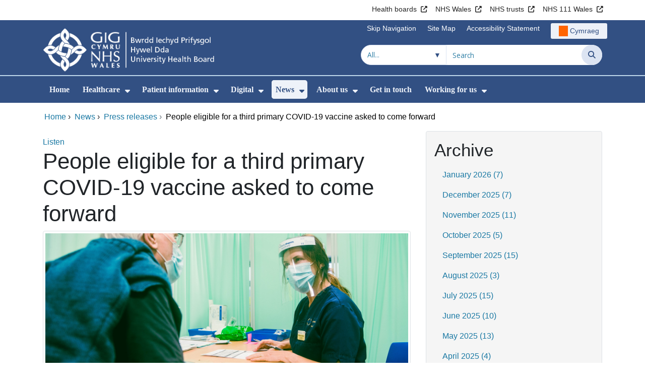

--- FILE ---
content_type: text/html;charset=UTF-8
request_url: https://hduhb.nhs.wales/news/press-releases/people-eligible-for-a-third-primary-covid-19-vaccine-asked-to-come-forward/
body_size: 23559
content:
<!DOCTYPE html><html lang="en">

	

<head>
	<meta charset="utf-8">
	<meta http-equiv="X-UA-Compatible" content="IE=edge">
	<meta name="viewport" content="width=device-width, initial-scale=1.0">
	<meta name="viewport" content="width=device-width">
	<meta name="description" content="">
	<meta name="keywords" content="">
	
	

	
			
<script>
    window.dataLayer = window.dataLayer || [];
    function gtag(){dataLayer.push(arguments);}
    gtag( 'consent'
         ,'default'
         ,{ 'ad_storage': 'denied'
           ,'analytics_storage': 'denied'
          }
        );
</script>

<script async src="https://www.googletagmanager.com/gtag/js?id=G-3P3RM2599Q"></script>

<script>
	window.dataLayer = window.dataLayer || [];
	function gtag(){dataLayer.push(arguments);}
	gtag('js', new Date());
	
		gtag('config', 'G-3P3RM2599Q');
	
</script>
			
		<title>People eligible for a third primary COVID-19 vaccine asked to come forward - Hywel Dda University Health Board</title>

	
	<link rel="canonical" href="https://hduhb.nhs.wales/news/press-releases/people-eligible-for-a-third-primary-covid-19-vaccine-asked-to-come-forward/">

	
	
	<link rel="stylesheet" href="/core/modules/v1/core_assets/css/mura.10.min.css?v=10.0.624"><link rel="stylesheet" href="/core/modules/v1/core_assets/css/mura.10.skin.css?v=10.0.624">

	
	<link rel="stylesheet" href="/themes/gradientTrustTheme/assets/font-awesome/css/fontawesome.min.css?v=d752473b-637e-45ce-b458-6e5bb9a49fca">
	<link rel="stylesheet" href="/themes/gradientTrustTheme/assets/font-awesome/css/brands.min.css?v=d752473b-637e-45ce-b458-6e5bb9a49fca">
	<link rel="stylesheet" href="/themes/gradientTrustTheme/assets/font-awesome/css/solid.min.css?v=d752473b-637e-45ce-b458-6e5bb9a49fca">
	<link rel="stylesheet" href="/themes/gradientTrustTheme/assets/font-awesome/css/v4-shims.min.css?v=d752473b-637e-45ce-b458-6e5bb9a49fca">
	<link rel="stylesheet" href="/themes/gradientTrustTheme/assets/font-awesome/css/v5-font-face.min.css?v=d752473b-637e-45ce-b458-6e5bb9a49fca">

	
	<link rel="stylesheet" href="/themes/gradientTrustTheme/assets/nucleo/css/style.css?v=d752473b-637e-45ce-b458-6e5bb9a49fca">

	
	<link rel="stylesheet" href="/themes/gradientTrustTheme/css/site-f1d5e07570.min.css">

	
	<link rel="stylesheet" href="/sites/HDUhb/css/jquery-ui.min.css?v=d752473b-637e-45ce-b458-6e5bb9a49fca">

	<link rel="stylesheet" href="/sites/HDUhb/css/dataTables/v1.11.0/dataTables.bootstrap4.css">

	
	<link rel="stylesheet" href="/themes/gradientTrustTheme/css/trustNav-2f3030fa79.min.css">

	
	<link rel="stylesheet" media="print" href="/themes/gradientTrustTheme/css/print-d4b40c0840.min.css">

	
	<script src="/themes/gradientTrustTheme/js/libraries/jquery-3.5.1.min.js"></script>

	
	<link rel="shortcut icon" href="/sites/HDUhb/images/favicon.ico">
	<link rel="apple-touch-icon" sizes="180x180" href="/sites/HDUhb/images/apple-touch-icon.png">
	<link rel="icon" type="image/png" sizes="32x32" href="/sites/HDUhb/images/favicon-32x32.png">
	<link rel="icon" type="image/png" sizes="16x16" href="/sites/HDUhb/images/favicon-16x16.png">
	<link rel="manifest" href="/sites/HDUhb/images/site.webmanifest">
	<link rel="mask-icon" href="/sites/HDUhb/images/safari-pinned-tab.svg" color="#2c3e72">

	<meta name="msapplication-TileColor" content="#2c3e72">
	<meta name="msapplication-config" content="/sites/HDUhb/images/browserconfig.xml">
	<meta name="theme-color" content="#ffffff">
	<meta name="siteid" content="HDUhb">
	<meta name="published" content="2021-10-18T15:04:33Z">
	<meta name="expires" content="">
	<meta name="type" content="page">
	<meta name="searchable" content="true">

	
	
	
	

	<meta property="og:url" content="https&#x3a;&#x2f;&#x2f;hduhb.nhs.wales&#x2f;news&#x2f;press-releases&#x2f;people-eligible-for-a-third-primary-covid-19-vaccine-asked-to-come-forward&#x2f;" />
	<meta property="og:site_name" content="Hywel&#x20;Dda&#x20;University&#x20;Health&#x20;Board" />
	<meta property="og:title" content="People&#x20;eligible&#x20;for&#x20;a&#x20;third&#x20;primary&#x20;COVID-19&#x20;vaccine&#x20;asked&#x20;to&#x20;come&#x20;forward" />
	<meta property="og:description" content="" />
	<meta property="og:image" content="" />
	<meta property="og:image:width" content="1600" />
	<meta property="og:image:height" content="900" />
	<meta property="og:type" content="website" />


<script type="text/javascript" src="/core/modules/v1/core_assets/js/mura.min.js?v=10.0.624" defer="defer"></script>
<script>
(function(root,config){root.queuedMuraCmds=[],root.queuedMuraPreInitCmds=[],root.deferMuraInit=function(){void 0!==root.Mura&&"function"==typeof root.Mura.init?root.Mura.init(config):("function"!=typeof root.Mura&&(root.mura=root.m=root.Mura=function(o){root.queuedMuraCmds.push(o)},root.Mura.preInit=function(o){root.queuedMuraPreInitCmds.push(o)}),setTimeout(root.deferMuraInit))},root.deferMuraInit();}
)(this,{
loginURL:"?display=login",
siteid:"HDUhb",
contentid:"47463513-C37E-41EF-A33E15011DFD92B3",
contenthistid:"9E0CF025-2897-4A63-BFD951B68BBEA283",
changesetid:"",
parentid:"CBF324A7-BAC1-4A66-A2BA4611FC28F72A",
context:"",
indexfileinapi:true,
nocache:0,
assetpath:"/sites/HDUhb",
corepath:"/core",
fileassetpath:"https://emedia1.nhs.wales/HDUhb",
themepath:"/themes/gradientTrustTheme",
reCAPTCHALanguage:"en-GB",
preloaderMarkup: "\x3Cdiv\x20class\x3D\x22mura\x2Dpreloader\x2Dwrapper\x20container\x22\x3E\x3Cdiv\x20class\x3D\x22mura\x2Dpreloader\x20fa\x20fa\x2Drefresh\x20fa\x2Dspin\x22\x3E\x3Cspan\x3E\x3C\x2Fspan\x3E\x3C\x2Fdiv\x3E\x3C\x2Fdiv\x3E",
mobileformat: false,
windowdocumentdomain: "",
layoutmanager:true,
type:"Page",
subtype:"Default",
queueObjects: true,
rb:{"formrequiredwrapperclass":"","formradiolabelclass":"form-check-label","formresponsewrapperclass":"","formwrapperclass":"","formbuttoncancellabel":"Cancel","formselectclass":"form-control","formbuttonclass":"btn btn-primary","formfileclass":"form-control","formfileplaceholder":"Select File","formbuttonwrapperclass":"btn-group","formbuttoninnerclass":"","formcheckboxwrapperclass":"form-check","formradiowrapperclass":"form-check","formcheckboxlabelclass":"form-check-label","forminputclass":"form-control","formradioclass":"form-check-input","formcheckboxclass":"form-check-input","formfieldlabelclass":"control-label","formtextareaclass":"form-control","formbuttonbacklabel":"Back","formbuttonsubmitclass":"form-submit btn-primary","formbuttonnextclass":"form-nav","formbuttonsubmitlabel":"Submit","formrequiredlabel":"Required","generalwrapperclass":"","formbuttonnextlabel":"Next","generalwrapperbodyclass":"","formbuttomsubmitclass":"form-submit btn-primary","formbuttonbackclass":"form-nav","formerrorwrapperclass":"","formbuttoncancelclass":"form-cancel btn btn-danger","formwrapperbodyclass":"","formbuttonsubmitwaitlabel":"Please wait","formgeneralcontrolclass":"form-control","formfieldwrapperclass":"form-group"},
dtExample:"10/11/2024",
dtCh:"/",
dtFormat:[1,0,2],
dtLocale:"en-GB"
});
</script>


<style>
			
				.pagination .page-item.active a.page-link {
					background-color: #264BA5;
					border-color:     #264BA5;
					color:            #ffffff;
				}
				.pagination .page-item a.page-link {
					color:            #264BA5;
				}
				.form-submit.btn-primary, .form-nav {
					background-color: #f8f9fa !important;
					border-color:     #BDD7EA !important;
					color:            #1B69B1 !important;
				}
				.form-submit.btn-primary:hover, .form-submit.btn-primary:focus,
				.form-nav:hover, .form-nav:focus {
					background-color: #e2e6ea !important;
					border-color:     #FFBF47 !important;
				}
			
		</style>
    <meta name="twitter:card"        content="summary" />
    <meta name="twitter:site"        content="" />
    <meta name="twitter:title"       content="People eligible for a third primary COVID-19 vaccine asked to come forward" />
    <meta name="twitter:description" content="18 October 2021 People aged 12 and over living in Carmarthenshire, Ceredigion and Pembrokeshire with severely weakened immune systems at the time of their first and/or second COVID-19 vaccines are being asked to contact the&amp;hellip;" />

    <meta property="og:title"               content="People eligible for a third primary COVID-19 vaccine asked to come forward" />
    <meta property="og:type"                content="article" />
    <meta property="og:url"                 content="https://hduhb.nhs.wales/news/press-releases/people-eligible-for-a-third-primary-covid-19-vaccine-asked-to-come-forward/" />
    <meta property="og:description"         content="18 October 2021 People aged 12 and over living in Carmarthenshire, Ceredigion and Pembrokeshire with severely weakened immune systems at the time of their first and/or second COVID-19 vaccines are being asked to contact the&amp;hellip;" />
    <meta property="og:site_name"           content="Hywel Dda University Health Board" />
    <meta property="article:published_time" content="2021-10-18T03:04:00+Z" />
    <meta property="article:modified_time"  content="2022-02-10T10:17:00+Z" />
    <meta property="og:image"               content="https://emedia1.nhs.wales/HDUhb/cache/file/24AAFDDD-9283-496C-8BA93CDF38225FD7.png" />
</head>





	<body id="news" class="depth-3 people-eligible-for-a-third-primary-covid-19-vaccine-asked-to-come-forward">

		<div id="fixableTopHeader" class="stickySharebar navbar-fixed-top header-min"></div>
		

	

	
	<div class="skip-to-main" id="skip-to-main">
		<a class="sr-only sr-only-focusable" href="#skipnav" tabindex="1" aria-label="Skip to main content">Skip to main content</a>
	</div>

	<div hidden><span id="new-window-0">Opens in new window</span></div>
	
	<div id="tophead"></div>

	<div class="topNav">
		

		
		
		

		
			
			<nav class="navbar navbar-expand-md bg-white header-nav1">
				<div class="container">
					<div class="collapse navbar-collapse">
						<ul class="navbar-nav mr-auto"></ul>
						<ul class="navbar-nav contactLinks">
							
							
				
					
						<li class="nav-item"><a href="http://www.wales.nhs.uk/ourservices/directory/LocalHealthBoards" class="nav-link" target="_blank" rel="noreferrer noopener" aria-describedby="new-window-0">Health boards</a></li>
					
				
					
						<li class="nav-item"><a href="http://www.wales.nhs.uk/" class="nav-link" target="_blank" rel="noreferrer noopener" aria-describedby="new-window-0">NHS Wales</a></li>
					
				
					
						<li class="nav-item"><a href="http://www.wales.nhs.uk/ourservices/directory/NHSTrusts" class="nav-link" target="_blank" rel="noreferrer noopener" aria-describedby="new-window-0">NHS trusts</a></li>
					
				
					
						<li class="nav-item"><a href="https://111.wales.nhs.uk/" class="nav-link" target="_blank" rel="noreferrer noopener" aria-describedby="new-window-0">NHS 111 Wales</a></li>
					
				
			
							
						</ul>
					</div>
				</div>
			</nav>
		

		
		
		

		
			
			<nav class="navbar navbar-expand-md header-nav2">
				<div class="container">
					<div class="collapse navbar-collapse">
						<ul class="navbar-nav mr-auto"></ul>
						<ul class="navbar-nav contactLinks">
							
								<li class="nav-item"><a class="nav-link" href="#skipnav" target="_self">Skip Navigation</a></li>
							
							
				
					
						
						
					
				
					
						<li class="nav-item"><a href="/use-of-site/site-map/" class="nav-link" target="_self">Site Map</a></li>
					
				
					
						<li class="nav-item"><a href="/use-of-site/accessibility-statement/" class="nav-link" target="_self">Accessibility Statement</a></li>
					
				
			
							<li class="nav-item"><div class="mura-object" data-object="singlelanguagenavtool" data-objectid="" data-instanceid="CF32CE9C-1477-4587-88985F9F5A9059C9" style="" data-render="server" data-async="false" data-renderlinkonly="true" data-cssstyles="" data-classstyle="nav-link" data-objecticonclass="mi-commenting" data-objectname=""><div id="" class="mura-object-content" style=""><style>
			 button.navbar-toggler.mainNavToggle.d-md-none.nav-link span[lang="CY"].labelForIcon:before
			,a[lang="CY"].d-none.d-md-block.nav-link:before {
				height: 21px; 
				width: 18px; 
				content: ''; 
				display: inline-block; 
				background-image: url(/plugins/MThduhb/images/lang/cymraeg-icon.svg);
				background-color: #FF6400;
				mask: url(/plugins/MThduhb/images/lang/cymraeg-icon.svg) no-repeat center; 
				mask-size: cover; 
				vertical-align: middle; 
			}

			a[lang="CY"].d-none.d-md-block.nav-link:before{
				margin-right: 4px;
			}
			
			 button.navbar-toggler.mainNavToggle.d-md-none.nav-link span
			,a.d-none.d-md-block.nav-link {
				background:#EDF1F8 0% 0% no-repeat padding-box;
				color: #325083 !important;
				border-radius: 3px;
				height: 31px;		
			}

			.navbar-expand-md.header-nav2 .navbar-nav .nav-item a{
				display: flex !important;
				align-items: center;
				justify-content: center;
			}

			a.d-none.d-md-block.nav-link {
				margin-left: 1rem;
			}

			 button.navbar-toggler.mainNavToggle.d-md-none.nav-link span:hover
			,.navbar-expand-md.header-nav2 .navbar-nav .nav-item a:hover
			,a.d-none.d-md-block.nav-link:hover {
				text-decoration: underline;
			}

			@media (max-width: 767.98px) {
				 button.navbar-toggler.mainNavToggle.d-md-none.nav-link span[lang="CY"].labelForIcon:before
				,a[lang="CY"].d-none.d-md-block.nav-link:before {	
					position: absolute !important;
					left: 2.05em;
					margin-top: -0.45em;
				}

				.mainNavBurgerMobile{
					padding: 12px 0px 10px 0px;
				}

				button.navbar-toggler.mainNavToggle.d-md-none.nav-link span.mainNavBurgerMobile:hover{
					text-decoration: none;
				}

				.labelForIconMobile{
					vertical-align: -50%;
				}

				div:has(> button.languageButton){
					padding-top: 5px;
				}
			}

			@media (max-width: 544.98px) {
				div:has(> button.languageButton){
					padding-top: 2px;
				}
			}
		</style>
	
	
	
	
		
			
			
			
				<button class      = "languageButton navbar-toggler mainNavToggle d-md-none nav-link"
						type       = "button"
						aria-label = "Cymraeg"
						onclick    = "window.location.href = 'https&#x3a;&#x2f;&#x2f;biphdd.gig.cymru&#x2f;newyddion&#x2f;datganiadau-ir-wasg&#x2f;gofynwyd-i-bobl-syn-gymwys-i-gael-trydydd-brechlyn-sylfaenol-covid-19-gamu-ymlaen&#x2f;';">

						<span class="mainNavBurger mainNavBurgerMobile">
							<span class="labelForIcon labelForIconMobile" lang="CY">Cymraeg</span>
						</span>
				</button>
			
			<a href="https&#x3a;&#x2f;&#x2f;biphdd.gig.cymru&#x2f;newyddion&#x2f;datganiadau-ir-wasg&#x2f;gofynwyd-i-bobl-syn-gymwys-i-gael-trydydd-brechlyn-sylfaenol-covid-19-gamu-ymlaen&#x2f;" lang="CY" class="d-none d-md-block nav-link">Cymraeg</a></div></div></li>
						</ul>
					</div>
				</div>
			</nav>
		

		<nav class="navbar navbar-expand-md header-nav3">
			<div class="container">
				<div class="collapse navbar-collapse">
					<ul class="navbar-nav siteBrand">
						<li class="image-container">
							<a href="/" >
								<img class="nav-large-image" src="/sites/HDUhb/images/logo/HDUhb2.png" alt="NHS Wales | Hywel Dda University Health Board"/>
							</a>
						</li>
					</ul>

					

					
					

					<ul class="navbar-nav searchbox">
						<li class="input-group">
							<form method="get" id="searchFormdt" class="form-inline" action="/search-results/">
								<div class="searchFilterContainer">
									<select name="searchFilter" id="searchFilter" class="form-control searchFilter" aria-label="Search within">
										<option value="">All...</option>
									</select>
								</div>
								<div class="input-group-append">
									<input type="text" name="Keywords" id="navKeywords" class="form-control" value="" placeholder="Search" autocomplete="off" aria-label="Search for">
									<button class="closeIcon" type="reset" id="grCloseIcon" data-formId="navKeywords" aria-label="Clear"></button>
									<button type="submit" class="btn btn-search" id="button-addon" aria-label="Search">
										<i class="fa fa-search" aria-hidden="true"></i>
										<span class="sr-only">Search</span>
									</button>
								</div>
								<input type="hidden" name="strippedKeywords" value="" id="strippedKeywords2">
								<input type="hidden" name="display"          value="search">
								<input type="hidden" name="newSearch"        value="true">
								<input type="hidden" name="noCache"          value="1">
								<input type="hidden" name="csrf_token" value="69CFA415939D4264E69A995B4F2FA8FE" /><input type="hidden" name="csrf_token_expires" value="260121164235264" />
							</form>
						</li>
					</ul>
				</div>
			</div>
		</nav>
	</div>


<script>
	$(function() {
		
			var eSearchFilter = $('#searchFilter');
			var maxLength     = 60;
			var siteId="HDUhb";
			var selId="";
            var remotePath="/themes/gradientTrustTheme";
			var textAll="All...";
			var textLoading="Loading";
		
		setSearchFilter(eSearchFilter, siteId, selId, remotePath, maxLength, textAll, textLoading);
	});

	document.addEventListener('DOMContentLoaded', function() {
		var navKeywords = document.getElementById('navKeywords');
		var closeIcon   = document.getElementById('grCloseIcon');

		function toggleCloseIcon() {
			if (navKeywords.value.trim() !== '') {
				closeIcon.style.display = 'block';
			} else {
				closeIcon.style.display = 'none';
			}
		}

		closeIcon.addEventListener('click', function() {
			navKeywords.value = '';
			toggleCloseIcon();	
		});

		navKeywords.addEventListener('input', toggleCloseIcon);
		toggleCloseIcon();
	});
</script>
	

	<script>
		Mura(function(){
			var menuDepth = 0;
			["/news/","/news/press-releases/","/news/press-releases/people-eligible-for-a-third-primary-covid-19-vaccine-asked-to-come-forward/"].forEach(
				function(value){
					menuDepth += 1;
					if(menuDepth <= 2){
						var navItem = [Mura("#navPrimary [href='" + value + "']"), Mura("#moreMenuList [href='" + value + "']")];

						for (i = 0; i < navItem.length; i++){
							if(navItem[i].length){
								navItem[i].addClass("active");
								var navItemLi = navItem[i].closest("li");
								if(navItemLi.length){
									navItemLi.addClass("active");
								}
							}
						}
					}
				}
			);

			var activeLinkInPrimaryNav = $('#navPrimary').find('li a.active')
			if ($(window).width() > 767 && activeLinkInPrimaryNav.length > 0 && activeLinkInPrimaryNav.parent().hasClass('hidden')){
				$('button.btn-more').addClass('active');
			} else {
				$('button.btn-more').removeClass('active');
			}

			
				var closeSubPanel = '';
				if ($('#mobileAsidePrimaryBurgerMenu').children().hasClass('targetLinks')){
					closeSubPanel = $('#mobileAsidePrimaryBurgerMenu .targetLinks').children('li.closeSubPanel');
				} else if ($('#mobileAsidePrimaryBurgerMenu').children().hasClass('flex-column')){
					closeSubPanel = $('#mobileAsidePrimaryBurgerMenu .flex-column').children('li.closeSubPanel');
					if ($('#mobileAsidePrimaryBurgerMenu .flex-column').find('ul.targetLinks')){
						$('#mobileAsidePrimaryBurgerMenu .flex-column ul.targetLinks').attr('data-parentid', '47463513-C37E-41EF-A33E15011DFD92B3');
					}
				}

				if(closeSubPanel.length){
					closeSubPanel.attr('data-parentid', 'CBF324A7-BAC1-4A66-A2BA4611FC28F72A');
					closeSubPanel.attr('data-contentid', '47463513-C37E-41EF-A33E15011DFD92B3');
				}
			
		})
	</script>

	<style>
		ul#navPrimary li div::-webkit-scrollbar-thumb, ul#moreMenuList li div::-webkit-scrollbar-thumb{
			background: #264BA5;
		}

		
		@-moz-document url-prefix() {
			ul#navPrimary li div, ul#moreMenuList li div{
				scrollbar-color: #264BA5 #f9f9f9;
			}
		}

		
		@media screen and (-ms-high-contrast: active), (-ms-high-contrast: none) {
			ul#navPrimary li div, ul#moreMenuList li div{
				scrollbar-face-color: #264BA5;
				scrollbar-shadow-color: #264BA5;
				scrollbar-dark-shadow-color: #264BA5;
			}
		}
	</style>

	<div class="headerWrap">
		<header>
			<div id="mainheader">
				<nav class="navbar navbar-expand-md navbar-dark mainNav">
					<a href="/" class="mobileSiteName" style="display:none" tabindex="2">
						<div class="imageContainerMobile">
							<img class="mobileLogoImage" src="/sites/HDUhb/images/logo/mobileLogo.png" alt="NHS Wales"/>
							<span class="mobileSiteLogoText">Hywel&#x20;Dda&#x20;University&#x20;Health&#x20;Board</span>
						</div>
					</a>
					<div class="container smMobileNav">
						
						
						
							<div class="mura-object" data-object="singlelanguagenavtool" data-objectid="" data-instanceid="77C58851-409D-4CE6-B82B75B18C542234" style="" data-render="server" data-async="false" data-renderlinkonly="true" data-cssstyles="" data-classstyle="nav-link" data-objecticonclass="mi-commenting" data-objectname=""><div id="" class="mura-object-content" style=""><style>
			 button.navbar-toggler.mainNavToggle.d-md-none.nav-link span[lang="CY"].labelForIcon:before
			,a[lang="CY"].d-none.d-md-block.nav-link:before {
				height: 21px; 
				width: 18px; 
				content: ''; 
				display: inline-block; 
				background-image: url(/plugins/MThduhb/images/lang/cymraeg-icon.svg);
				background-color: #FF6400;
				mask: url(/plugins/MThduhb/images/lang/cymraeg-icon.svg) no-repeat center; 
				mask-size: cover; 
				vertical-align: middle; 
			}

			a[lang="CY"].d-none.d-md-block.nav-link:before{
				margin-right: 4px;
			}
			
			 button.navbar-toggler.mainNavToggle.d-md-none.nav-link span
			,a.d-none.d-md-block.nav-link {
				background:#EDF1F8 0% 0% no-repeat padding-box;
				color: #325083 !important;
				border-radius: 3px;
				height: 31px;		
			}

			.navbar-expand-md.header-nav2 .navbar-nav .nav-item a{
				display: flex !important;
				align-items: center;
				justify-content: center;
			}

			a.d-none.d-md-block.nav-link {
				margin-left: 1rem;
			}

			 button.navbar-toggler.mainNavToggle.d-md-none.nav-link span:hover
			,.navbar-expand-md.header-nav2 .navbar-nav .nav-item a:hover
			,a.d-none.d-md-block.nav-link:hover {
				text-decoration: underline;
			}

			@media (max-width: 767.98px) {
				 button.navbar-toggler.mainNavToggle.d-md-none.nav-link span[lang="CY"].labelForIcon:before
				,a[lang="CY"].d-none.d-md-block.nav-link:before {	
					position: absolute !important;
					left: 2.05em;
					margin-top: -0.45em;
				}

				.mainNavBurgerMobile{
					padding: 12px 0px 10px 0px;
				}

				button.navbar-toggler.mainNavToggle.d-md-none.nav-link span.mainNavBurgerMobile:hover{
					text-decoration: none;
				}

				.labelForIconMobile{
					vertical-align: -50%;
				}

				div:has(> button.languageButton){
					padding-top: 5px;
				}
			}

			@media (max-width: 544.98px) {
				div:has(> button.languageButton){
					padding-top: 2px;
				}
			}
		</style>
	
	
	
	
		
			
			
			
				<button class      = "languageButton navbar-toggler mainNavToggle d-md-none nav-link"
						type       = "button"
						aria-label = "Cymraeg"
						onclick    = "window.location.href = 'https&#x3a;&#x2f;&#x2f;biphdd.gig.cymru&#x2f;newyddion&#x2f;datganiadau-ir-wasg&#x2f;gofynwyd-i-bobl-syn-gymwys-i-gael-trydydd-brechlyn-sylfaenol-covid-19-gamu-ymlaen&#x2f;';">

						<span class="mainNavBurger mainNavBurgerMobile">
							<span class="labelForIcon labelForIconMobile" lang="CY">Cymraeg</span>
						</span>
				</button>
			
			<a href="https&#x3a;&#x2f;&#x2f;biphdd.gig.cymru&#x2f;newyddion&#x2f;datganiadau-ir-wasg&#x2f;gofynwyd-i-bobl-syn-gymwys-i-gael-trydydd-brechlyn-sylfaenol-covid-19-gamu-ymlaen&#x2f;" lang="CY" class="d-none d-md-block nav-link">Cymraeg</a></div></div>
						
						<div>
							<button tabindex="8" class="navbar-toggler mainNavToggle searchBoxBtn" type="button" data-id='searchBox' aria-label="Search">
								<span class="fa fa-search mainNavBurger"><br>
									<span class="labelForIcon">Search</span>
								</span>
							</button>
														
							<button tabindex="9" class="navbar-toggler mainNavToggle mainNavBurgerMobile" type="button" data-id='mobileAsidePrimaryBurgerMenu' aria-label="Menu">
								<span class="fa fa-bars mainNavBurger"><br>
									<span class="labelForIcon">Menu</span>
								</span>
							</button>
						</div>
						<div id="mainNavBar" class="collapse navbar-collapse">
							
			























 




  
   



  
       
  

    
      
        
        
				

			
				

				
				<ul id="navPrimary" class="navbar-nav mr-auto">
				<li class="first nav-item" role='none'><a href="/" class="nav-link">Home</a></li>
			

			
			
			

			
			<li class="nav-item dropdown" role='none'>
				<a href="/healthcare/" class="nav-link dropdownToggle" aria-haspopup="true" aria-expanded="false">Healthcare</a>
				
					<button class="toggleSubMenu fa fa-caret-down" aria-expanded="false" role="menuitem">
						<span>
							<span class="visually-hidden">Show Submenu For Healthcare</span>
						</span>
					</button>
				
				
				
					<div class="dropdown-menu">
						
							
							
							
								
								<a class="dropdown-item" href="/healthcare/help-us-help-you/" target="_self"  >Help us help you</a>
							
						
							
							
							
								
								<a class="dropdown-item" href="/healthcare/covid-19-information/" target="_self"  >COVID-19 information</a>
							
						
							
							
							
								
								<a class="dropdown-item" href="/healthcare/hospitals-and-centres/" target="_self"  >Hospitals and centres</a>
							
						
							
							
							
								
								<a class="dropdown-item" href="/healthcare/inpatient-visiting/" target="_self"  >Inpatient visiting</a>
							
						
							
							
							
								
								<a class="dropdown-item" href="/healthcare/restarting-services/" target="_self"  >Restarting services</a>
							
						
							
							
							
								
								<a class="dropdown-item" href="/healthcare/services-and-teams/" target="_self"  >Services and teams</a>
							
						
							
							
							
								
								<a class="dropdown-item" href="/healthcare/tourist-and-visitor-information/" target="_self"  >Tourist and visitor information</a>
							
						
					</div>
				
			
			</li>
			
			
			

			
			<li class="nav-item dropdown" role='none'>
				<a href="/patient-information/" class="nav-link dropdownToggle" aria-haspopup="true" aria-expanded="false">Patient information</a>
				
					<button class="toggleSubMenu fa fa-caret-down" aria-expanded="false" role="menuitem">
						<span>
							<span class="visually-hidden">Show Submenu For Patient information</span>
						</span>
					</button>
				
				
				
					<div class="dropdown-menu">
						
							
							
							
								
								<a class="dropdown-item" href="/patient-information/bereavement-support/" target="_self"  >Bereavement support</a>
							
						
							
							
							
								
								<a class="dropdown-item" href="https://hduhb.nhs.wales/healthcare/services-and-teams/patient-support-services-complaints-feedback/" target="_self"  >Feedback and complaints</a>
							
						
							
							
							
								
								<a class="dropdown-item" href="/patient-information/infection-control-advice/" target="_self"  >Infection control advice</a>
							
						
							
							
							
								
								<a class="dropdown-item" href="/patient-information/inpatient-and-outpatient/" target="_self"  >Inpatient and outpatient</a>
							
						
							
							
							
								
								<a class="dropdown-item" href="/patient-information/mental-health-and-wellbeing/" target="_self"  >Mental health and wellbeing</a>
							
						
							
							
							
								
								<a class="dropdown-item" href="/patient-information/patient-transport/" target="_self"  >Patient transport</a>
							
						
							
							
							
								
								<a class="dropdown-item" href="/patient-information/preparing-for-treatment-lifestyle-advice/" target="_self"  >Preparing for Treatment - Lifestyle advice</a>
							
						
							
							
							
								
								<a class="dropdown-item" href="https://phw.nhs.wales/topics/staying-well-during-the-cost-of-living-crisis/" target="_self"  >Staying well during the cost of living crisis</a>
							
						
					</div>
				
			
			</li>
			
			
			

			
			<li class="nav-item dropdown" role='none'>
				<a href="/digital/" class="nav-link dropdownToggle" aria-haspopup="true" aria-expanded="false">Digital</a>
				
					<button class="toggleSubMenu fa fa-caret-down" aria-expanded="false" role="menuitem">
						<span>
							<span class="visually-hidden">Show Submenu For Digital</span>
						</span>
					</button>
				
				
				
					<div class="dropdown-menu">
						
							
							
							
								
								<a class="dropdown-item" href="/digital/hywel-dda-post/" target="_self"  >Hywel Dda Post</a>
							
						
							
							
							
								
								<a class="dropdown-item" href="/digital/appslibrary/" target="_self"  >Digital health applications library</a>
							
						
							
							
							
								
								<a class="dropdown-item" href="/digital/phr/" target="_self"  >Personal held records &quot;Patients Know Best&quot; &#x28;PKB&#x29;</a>
							
						
							
							
							
								
								<a class="dropdown-item" href="/digital/digital-assessments/" target="_self"  >Digital assessments</a>
							
						
							
							
							
								
								<a class="dropdown-item" href="/digital/video-consultations/" target="_self"  >Video consultations</a>
							
						
							
							
							
								
								<a class="dropdown-item" href="/digital/technology-enabled-care/" target="_self"  >Technology enabled care</a>
							
						
							
							
							
								
								<a class="dropdown-item" href="/digital/wearable-technology-for-falls-prevention/" target="_self"  >Wearable technology for falls prevention</a>
							
						
					</div>
				
			
			</li>
			
			
			

			
			<li class="nav-item dropdown" role='none'>
				<a href="/news/" class="nav-link dropdownToggle" aria-haspopup="true" aria-expanded="false">News</a>
				
					<button class="toggleSubMenu fa fa-caret-down" aria-expanded="false" role="menuitem">
						<span>
							<span class="visually-hidden">Show Submenu For News</span>
						</span>
					</button>
				
				
				
					<div class="dropdown-menu">
						
							
							
							
								
								<a class="dropdown-item" href="/news/public-services-ombudsmans-notice/" target="_self"  >Public Services Ombudsman&#x27;s Notice</a>
							
						
							
							
							
								
								<a class="dropdown-item" href="/news/press-releases/" target="_self"  >Press releases</a>
							
						
							
							
							
								
								<a class="dropdown-item" href="/news/health-charities-news/" target="_self"  >Health Charities News</a>
							
						
							
							
							
								
								<a class="dropdown-item" href="/news/prince-philip-hospital-minor-injury-unit/" target="_self"  >Prince Philip Hospital - Minor Injury Unit</a>
							
						
							
							
							
								
								<a class="dropdown-item" href="/news/raac/" target="_self"  >RAAC</a>
							
						
							
							
							
								
								<a class="dropdown-item" href="/news/infected-blood-inquiry/" target="_self"  >Infected Blood Inquiry</a>
							
						
					</div>
				
			
			</li>
			
			
			

			
			<li class="nav-item dropdown" role='none'>
				<a href="/about-us/" class="nav-link dropdownToggle" aria-haspopup="true" aria-expanded="false">About us</a>
				
					<button class="toggleSubMenu fa fa-caret-down" aria-expanded="false" role="menuitem">
						<span>
							<span class="visually-hidden">Show Submenu For About us</span>
						</span>
					</button>
				
				
				
					<div class="dropdown-menu">
						
							
							
							
								
								<a class="dropdown-item" href="/about-us/your-health-board/" target="_self"  >Your health board</a>
							
						
							
							
							
								
								<a class="dropdown-item" href="/about-us/governance-arrangements/" target="_self"  >Governance arrangements</a>
							
						
							
							
							
								
								<a class="dropdown-item" href="/about-us/healthier-mid-and-west-wales/" target="_self"  >Healthier Mid and West Wales</a>
							
						
							
							
							
								
								<a class="dropdown-item" href="/about-us/consultation-and-engagement/" target="_self"  >Consultation and engagement</a>
							
						
							
							
							
								
								<a class="dropdown-item" href="/about-us/performance-targets/" target="_self"  >Performance targets</a>
							
						
					</div>
				
			
			</li>
			
			
			

			
			<li class="nav-item" role='none'>
				<a href="/get-in-touch/" class="nav-link" >Get in touch</a>
				
				
			</li>
			
			
			

			
			<li class="last nav-item dropdown" role='none'>
				<a href="/working-for-us/" class="nav-link dropdownToggle" aria-haspopup="true" aria-expanded="false">Working for us</a>
				
					<button class="toggleSubMenu fa fa-caret-down" aria-expanded="false" role="menuitem">
						<span>
							<span class="visually-hidden">Show Submenu For Working for us</span>
						</span>
					</button>
				
				
				
					<div class="dropdown-menu">
						
							
							
							
								
								<a class="dropdown-item" href="/working-for-us/allied-health-professionals/" target="_self"  >Allied health professionals</a>
							
						
							
							
							
								
								<a class="dropdown-item" href="/working-for-us/apprenticeship-academy/" target="_self"  >Apprenticeship Academy</a>
							
						
							
							
							
								
								<a class="dropdown-item" href="/working-for-us/benefits-and-values/" target="_self"  >Benefits and values</a>
							
						
							
							
							
								
								<a class="dropdown-item" href="/working-for-us/candidate-hub/" target="_self"  >Candidate hub</a>
							
						
							
							
							
								
								<a class="dropdown-item" href="/working-for-us/contact-the-recruitment-team/" target="_self"  >Contact the recruitment team</a>
							
						
							
							
							
								
								<a class="dropdown-item" href="/working-for-us/current-vacancies/" target="_self"  >Current vacancies</a>
							
						
							
							
							
								
								<a class="dropdown-item" href="/working-for-us/living-in-the-hywel-dda-area/" target="_self"  >Living in the Hywel Dda area</a>
							
						
							
							
							
								
								<a class="dropdown-item" href="/working-for-us/manager-hub/" target="_self"  >Manager hub</a>
							
						
							
							
							
								
								<a class="dropdown-item" href="/working-for-us/medical-and-dental/" target="_self"  >Medical and dental</a>
							
						
							
							
							
								
								<a class="dropdown-item" href="/working-for-us/non-clinical/" target="_self"  >Non-clinical</a>
							
						
							
							
							
								
								<a class="dropdown-item" href="/working-for-us/nursing-and-healthcare/" target="_self"  >Nursing and healthcare</a>
							
						
							
							
							
								
								<a class="dropdown-item" href="/working-for-us/volunteer-and-work-experience-hub/" target="_self"  >Volunteer and work experience hub</a>
							
						
					</div>
				
			
			</li>
			
			</ul>
			
			
        
        
		

							<div class="more hidden">
								<span class="divider"></span>
								<button class="btn-more" aria-controls="moreMenuContent" aria-label="More">
									<div class="more-menu" >More</div>
									<i class="fa fa-angle-double-down"></i>
								</button>
							</div>
						</div>
					</div>
				</nav>
				<nav class="navbar moreMenu">
					<div id="moreMenuPanel" class="container">
						<div id="moreMenuContent">
							<button type="button" class="close" aria-label="Close">
								<span aria-hidden="true">&times;</span>
							</button>
						</div>
					</div>
				</nav>
			</div>
		</header>
	</div>
	<div class="topIcons">
		<div id="mobileAsidePrimaryBurgerMenu" style="display:none">
			
			
				
			
		
			<ul class="navbar-nav contactLinks businessLinks1">
				
					
				
					
						<li class="nav-item"><a href="http://www.wales.nhs.uk/ourservices/directory/LocalHealthBoards" class="nav-link" target="_blank" rel="noreferrer noopener" aria-describedby="new-window-0">Health boards</a></li>
					
				
					
						<li class="nav-item"><a href="http://www.wales.nhs.uk/" class="nav-link" target="_blank" rel="noreferrer noopener" aria-describedby="new-window-0">NHS Wales</a></li>
					
				
					
						<li class="nav-item"><a href="http://www.wales.nhs.uk/ourservices/directory/NHSTrusts" class="nav-link" target="_blank" rel="noreferrer noopener" aria-describedby="new-window-0">NHS trusts</a></li>
					
				
					
						<li class="nav-item"><a href="https://111.wales.nhs.uk/" class="nav-link" target="_blank" rel="noreferrer noopener" aria-describedby="new-window-0">NHS 111 Wales</a></li>
					
				
			
					
				
			</ul>
			<ul class="navbar-nav contactLinks businessLinks2">
				
				
					
						
						
					
				
					
						<li class="nav-item"><a href="/use-of-site/site-map/" class="nav-link" target="_self">Site Map</a></li>
					
				
					
						<li class="nav-item"><a href="/use-of-site/accessibility-statement/" class="nav-link" target="_self">Accessibility Statement</a></li>
					
				
			
			</ul>
		</div>

		
		

		<div class="container-fluid" id="searchBox" style="display:none">
			<div class="searchBar input-group">
				<form method="get" id="searchForm" class="form-control" role="search" action="/search-results/">
					<div class="searchSelectBox">
						<select tabindex="4" name="searchFilter" id="searchFilter3" class="form-control" aria-label="Search within">
							<option value="">All...</option>
						</select>
						<i class="fa fa-chevron-down" aria-hidden="true"></i>
					</div>
					<div class="input-group-append">
						<input tabindex="5" type="text" name="Keywords" id="txtKeywords3" class="form-control" value="" placeholder="Search" aria-label="Search for">
						<button tabindex="6" class="closeIcon" id= "mbCloseIcon" type="reset" data-formId="txtKeywords3" aria-label="Clear"></button>
						<button tabindex="7" type="submit" class="btn btn-search" id="button-addon2" aria-label="Search">
							<i class="fa fa-search" aria-hidden="true"></i>
							<span class="sr-only">Search</span>
						</button>
					</div>
					<input type="hidden" name="strippedKeywords" value="" id="strippedKeywords3" >
					<input type="hidden" name="display"          value="search">
					<input type="hidden" name="newSearch"        value="true">
					<input type="hidden" name="noCache"          value="1">
					<input type="hidden" name="csrf_token" value="A18318255D6B5BFFDA45D4BBA6DB156C" /><input type="hidden" name="csrf_token_expires" value="260121164235326" />
				</form>
			</div>
		</div>
		<div class="container-fluid" id="languageLink" style="display:none"></div>
		
	</div>
	
	<a name="skipnav"></a>


<script>
	$(function() {
		
			var eSearchFilter = $('#searchFilter3');
			var maxLength     = 60;
			var siteId="HDUhb";
			var selId="";
			var remotePath="/themes/gradientTrustTheme";
			var textAll="All...";
			var textLoading="Loading";
		
        setSearchFilter(eSearchFilter, siteId, selId, remotePath, maxLength, textAll, textLoading);
		$('.smMobileNav .navbar-toggler.mainNavToggle.d-md-none').attr('tabindex', '8');

		document.addEventListener("keydown", (event) => {
  			if (event.key === "Escape") {
				hideAnyOpenDropdown();
  			}
		});
	});

	document.addEventListener('DOMContentLoaded', function() {
		var txtKeywords = document.getElementById('txtKeywords3');
		var closeIcon   = document.getElementById('mbCloseIcon');

		function toggleCloseIcon() {
			if (txtKeywords.value.trim() !== '') {
				closeIcon.style.display = 'block';
			} else {
				closeIcon.style.display = 'none';
			}
		}

		closeIcon.addEventListener('click', function() {
			txtKeywords.value = '';
			toggleCloseIcon();	
		});

		txtKeywords.addEventListener('input', toggleCloseIcon);
		toggleCloseIcon();
	});
</script>

		<div class="template py-3">
			<div class="container top">
				<div class="mura-region"><div class="mura-region-inherited"><div class="mura-object" data-object="screenreader" data-objectid="8758463A-7C3F-491B-9EA4CC008D1A267D" data-instanceid="F0356600-47F0-4671-B6EB8E5B0014CADE" style="" data-objectname="Screen&#x20;Reader" data-objecticonclass="mi-eye" data-queue="true" data-render="server" data-screenreader="2" data-buttonhoverovertext="Activate&#x20;Recite&#x20;Me" data-isfontcontrolenabled="1" data-isvisualcontrolenabled="1" data-isdictionarycontrolenabled="1" data-istranslatecontrolenabled="1" data-ismp3controlenabled="1" data-iscontinuousplayenabled="1" data-buttontext="Listen" data-readspeakerbuttontitle="Listen&#x20;to&#x20;this&#x20;page&#x20;using&#x20;ReadSpeaker" data-customerid="7475" data-layoutid="8758463A-7C3F-491B-9EA4CC008D1A267D" data-stylesupport="&#x7b;&#x7d;" data-selectedcontrol="all" data-language="en_uk" data-async="false" data-servicekey="" data-cssstyles=""><div id="" class="mura-object-content" style=""><script>
		if (!Element.prototype.matches) {
			Element.prototype.matches = Element.prototype.msMatchesSelector;
		}
	</script>

	<script src="//cdn1.readspeaker.com/script/7475/webReader/webReader.js?pids=wr&ver=1" type="text/javascript"></script>

	
		<script type="text/javascript">
			window.rsConf = {
				general: {
					usePost: true,
					uiLang: "en_uk"
				}
			};
		</script>
	

	<script>
		function waitForElementAvailable(selector) {
			return new Promise(resolve => {
				if (document.querySelector(selector)) {
					return resolve(document.querySelector(selector));
				}

				const observer = new MutationObserver(mutations => {
					if (document.querySelector(selector)) {
						observer.disconnect();
						resolve(document.querySelector(selector));
					}
				});

				observer.observe(document.body, {
					childList: true,
					subtree: true
				});
			});
		};

		waitForElementAvailable('.rsbtn_tools .rsbtn_toollist').then(element => {
			var readSpeakerEngHelpUrl      = "https://listen.wales.nhs.uk/";
			var readSpeakerWelshHelpUrl    = "https://gwrando.wales.nhs.uk/";
			var originalReadSpeakerHelpLi  = $('.rsbtn_tools .rsbtn_toollist .rsbtn_tool_help').not('.dhcwCustomHelp');
			var originalReadSpeakerHelpBtn = originalReadSpeakerHelpLi.find('button');
			var isOriginalHelpBtnLastchild = originalReadSpeakerHelpBtn.hasClass('last-child');

			originalReadSpeakerHelpLi.hide();

			$(element).append(`<li class="rsbtn_tool_help dhcwCustomHelp">
									<button class="rsbtn_tool ${isOriginalHelpBtnLastchild ? 'last-child' : ""}" onclick='openHelpSite()'>
										<span class="rsicn rsicn-help" aria-hidden="true"></span>
										<span class="rsbtn_btnlabel newWindowIndicator" data-rslang="content:help">Help</span>
									</button>
									<a id="readSpeakerHelpLink" class="hidden" href="${'en_uk' == 'cy_cy' ? readSpeakerWelshHelpUrl : readSpeakerEngHelpUrl}" target="_blank"></a>
								</li>`);

			isOriginalHelpBtnLastchild ? originalReadSpeakerHelpBtn.removeClass('last-child') : "";
		});

		function openHelpSite(){
			$('#readSpeakerHelpLink')[0].click();
		};

	</script>
	<script>
		$(function() {
			if ($('section#mainPageContent').length == 1){
				$('#read_speaker').prependTo('section#mainPageContent').removeClass("hidden");

				

				return false;
			}
		});

		ReadSpeaker.q(function(){
			var accordionCardToShow = {};

			rspkr.c.addEvent('onBeforeSync', function(type, id) {
				var showPrefix    = 'readSpeakerShow_';
				var	element       = $rs.get('#sync' + id);
				var	parentElement = element.parentElement;

				while (parentElement.length != 0 && parentElement !== document.body) {
					var classes = parentElement.classList;

					for (var classIndex = 0, currentClass; currentClass = classes[classIndex]; classIndex++){
						if(Object.keys(accordionCardToShow).length != 0 && $('#sync' + id).parents('#' + $(accordionCardToShow).attr("id")).length === 0){
							$(accordionCardToShow).collapse('hide');
							accordionCardToShow = {};
						}

						if (currentClass.substr(0, showPrefix.length) === showPrefix){
							accordionCardToShow = $rs.get('#' + currentClass.substr(showPrefix.length));
							$(accordionCardToShow).collapse('show');
						}
					}

					parentElement = parentElement.parentElement;
				}
			});
		});
	</script>

	<div id="read_speaker" class="hidden noindex">
		<div class="listener">
			<div id="readspeaker_button1" class="rs_skip rsbtn rs_preserve">
				<a rel       = "nofollow"
				   class     = "rsbtn_play"
				   accesskey = "L"
				   title     = "Listen&#x20;to&#x20;this&#x20;page&#x20;using&#x20;ReadSpeaker"
				   href      = "//app-eu.readspeaker.com/cgi-bin/rsent?customerid=7475&amp;lang=en_uk&amp;readid=mainPageContent&amp;url=">

				   	<span class="rsbtn_left rsimg rspart">
						<span class="rsbtn_text">
							<span>Listen</span>
						</span>
					</span>
					<span class="rsbtn_right rsimg rsplay rspart"></span>
				</a>
			</div>
		</div>
	</div>

	<style>
		#read_speaker {
			padding-top:10px;
		}
	</style></div></div><div class="mura-object" data-object="cookiecontrol" data-objectid="B193BD9F-B876-4C32-98F9B32C8D767169" data-instanceid="92C2CA3F-C75D-44A8-B80B4A7CC416CA5B" style="" data-objectname="Cookie&#x20;Control" data-objecticonclass="mi-creative-commons" data-queue="true" data-selectedpageorfolder="90F936DA-659E-4CC5-82EEAF1A3AC6583E&#x7c;Cookie&#x20;information" data-pageorfolderlistingtype="c" data-acceptbehaviour="all" data-textaccept="Accept&#x20;All&#x20;Cookies" data-rejectbutton="1" data-textreject="Reject&#x20;Non-Essential&#x20;Cookies" data-texton="On" data-textoff="Off" data-notificationbehaviour="notify" data-position="left" data-layout="slideout" data-theme="dark" data-accessibilityoutline="1" data-optionalcookiescatcontentidb563aa4f="4A91CE4D-D9F8-481E-A6381F3ADB2FEBB8" data-layoutid="D9B003BF-455C-497B-93CE92B72D2C5386" data-stylesupport="&#x7b;&#x7d;" data-sitekeygoogleanalytics="G-3P3RM2599Q" data-render="server" data-apikey="bee2ac5483a1d10bc6dda8a79a4c178685e552e1" data-product="PRO_MULTISITE" data-mode="gdpr" data-settingsbuttontext="Settings" data-fontfamily="-apple-system,BlinkMacSystemFont,Segoe&#x20;UI,Roboto,Helvetica&#x20;Neue,Arial,sans-serif" data-toggletype="slider" data-closestyle="icon" data-settingsstyle="button" data-consentcookieexpiry="90" data-sitekey4a91ce4dd9f8481ea6381f3adb2febb8="G-3P3RM2599Q" data-notifyonce="false" data-accessibilityhighlightfocus="false" data-transient="false" data-async="false" data-necessarycookies="" data-cssstyles=""><div id="" class="mura-object-content" style=""><script>
		Mura(function(m){
			m.loader()
			  .loadcss('/modules/cookieControl/css/cookieControl.css?v=d752473b-637e-45ce-b458-6e5bb9a49fca');
		});
	</script>
	<style>
		#ccc-icon {
			fill: #2d7ea5 !important;
		}
		#ccc .ccc-content--highlight.ccc-content--light .ccc-link.ccc-tabbable:focus {
			background-color: #2d7ea5 !important;
			filter: invert(0%) !important;
		}
		#ccc #ccc-notify:not(.ccc-notify__box) {
			background-color: #333333 !important;
			display: block !important;
			text-align: center;
		}
		#ccc .ccc-content--dark .ccc-notify-button:focus, .ccc-content--light .ccc-notify-button:focus  {
			box-shadow: 0 0 0 2px #ffffff !important;
			outline: #333333 solid 2px !important;
			outline-offset: 2px !important;
		}

		#ccc .ccc-content--light .ccc-accept-button span  {
			color: #ffffff !important;
		}
		#ccc .ccc-content--light .ccc-reject-button span  {
			color: #000000 !important;
		}

		#ccc .ccc-content--dark span  {
			color: #ffffff !important;
		}

		#ccc .ccc-notify-button {
			-webkit-border-radius: 0 !important;
			-moz-border-radius: 0 !important;
			border-radius: 0 !important;
			background-color: #2d7ea5 !important;
			color: #ffffff !important;
			border-color: #fff !important;
			background: transparent;
			border: 2px solid;
			border-color:#2d7ea5 !important;
		}

		#ccc #ccc-content {
			background-color: #333333 !important;
		}
		#ccc #ccc-content p {
			color: #ffffff !important;
		}

		#cc-panel {
            padding-bottom: 40px;
        }

		@media (hover: none) and (pointer: coarse) {
			::-webkit-scrollbar {
				width: 10px;
				height: 10px;
			}

			::-webkit-scrollbar-thumb {
				background: #888; 
				border-radius: 5px;
			}

			::-webkit-scrollbar-thumb:hover {
				background: #555; 
			}

			::-webkit-scrollbar-track {
				background: #f1f1f1; 
			}
        }
	</style>

	

	

	<script>
		Mura(function(m) {
			
		var config = {
			apiKey   : 'bee2ac5483a1d10bc6dda8a79a4c178685e552e1'
			,product : 'PRO_MULTISITE'
			,text    : { 
						 title : '<h2 id="ccc-title">This site uses cookies to store information on your computer</h2>'
						,intro : '<p>Cookies are small text files saved on your phone, tablet or computer when you visit a website.</p> Some of these cookies are essential, while others help us to improve your experience by providing insights into how the site is being used.'
						,
					
			             
						 necessaryTitle       : 'Essential cookies'
						,necessaryDescription : '<p>These cookies enable core functionality such as page navigation and access to secure areas. The website cannot function properly without these cookies, and can only be disabled by changing your browser preferences.</p>'
						,
					
			             
						 thirdPartyTitle       : 'Warning: Some cookies require your attention'
						,thirdPartyDescription : '<p>Consent for some third party cookies can not be automatically revoked. Please follow the link below if you want to opt out of them.</p>'
						,thirdPartyCookies     : 'This service may set third party cookies'
						,readMore              : 'Read More'
						,showVendors           : 'Show services within this category'
						,
					
			             
						 notifyTitle       : '<h2 id="ccc-notify-title">Your choice regarding cookies on this site</h2>'
						,notifyDescription : 'We use cookies to optimise site functionality and give you the best possible experience'
						,
					
			             acceptSettings     : 'Accept All Cookies'
			             ,rejectSettings    : 'Reject Non-Essential Cookies'
			             ,accept            : 'Accept All Cookies'
			             ,reject            : 'Reject Non-Essential Cookies'
			             ,acceptRecommended : 'Accept All Cookies'
			             ,settings          : 'Settings'
			             ,on                : 'On'
			             ,off               : 'Off'
			           }
			
							,statement : { description : 'For more information, view our'
							              ,name        : 'Cookie information'
							              ,url         : '/use-of-site/cookie-information/'
							              ,updated     : '21/06/2023'
							             }
						
			,notifyOnce          : false
			,rejectButton        : true
			,mode                : "gdpr"
			,position            : "left"
			,layout              : "slideout"
			,theme               : "dark"
			,initialState        : "notify"
			,setInnerHTML        : true
			,wrapInnerHTML       : true
			,toggleType          : "slider"
			,closeStyle          : "icon"
			,settingsStyle       : "button"
			,notifyDismissButton : true
			,consentCookieExpiry : 90
			,logConsent          : false
			,encodeCookie        : true
			,subDomains          : true
			,acceptBehaviour     : "all"
			,necessaryCookies    : ['cfid','cftoken','MuraCMSAffinity','MuraCMSAffinityCORS','MXP_TRACKINGID','MURA_UPC','rb','RB','FETDISPLAY','infobanner*','minimiseBanner-eConsultDefaultTarget']
			,optionalCookies     : [
					{
						 name              : 'Website usage cookies'
						,label             : 'Website usage cookies'
						,description       : '<p>We may use third party tools such as Google Analytics and similar to help us anonymously measure how you use our websites. This allows us to make improvements based on our users\' needs.</p><p>These tools set cookies that store anonymised information about how you got to the site, and how you interact with the site.</p>'
						,cookies           : ['_ga' ,'_gid' ,'_gat' ,'_gat_UA-*' ,'_gac_UA-*' ,'_ga_*']
						,onAccept          : function(){/* Disable Google Analytics 4*/
gtag('consent', 'update', {'analytics_storage': 'granted'});
/* End Google Analytics */}
						,onRevoke          : function(){/* Disable Google Analytics 4*/
gtag('consent', 'update', {'analytics_storage': 'denied'});
/* End Google Analytics 4*/}
						,vendors           : [{thirdPartyCookies:false,url:"https://policies.google.com/technologies/cookies?hl=en-US",name:"Google Analytics",description:"We use Google Analytics for usage metrics like page views and link clicks. It uses cookies to join up user behaviour across multiple page views and sessions."}]
						,thirdPartyCookies : []
					},
			]
			,accessibility       : { outline              : true
			                        ,highlightFocus       : false
			                        ,overlay              : false
			                        ,disableSiteScrolling : false
			                       }
			,branding            : { fontFamily      : "-apple-system,BlinkMacSystemFont,Segoe UI,Roboto,Helvetica Neue,Arial,sans-serif"
			                        ,toggleColor     : "#2d7ea5"
			                        ,toggleText      : "#fff"
			                        ,backgroundColor : "#333333"
			                        ,fontColor       : "#ffffff"
			                        ,removeAbout     : true
			                       }
		};
	

			m.loader().loadjs('https://cc.cdn.civiccomputing.com/9/cookieControl-9.x.min.js', function() {
				var cc_cookie = JSON.parse(CookieControl.getCookie('CookieControl'));
				if(cc_cookie){
					var cookie_valid       = ('necessaryCookies' in cc_cookie);
					var iab_enabled        = ('iabCMP' in config) && (config.iabCMP);
					var cookie_iab_enabled = ('iabConsent' in cc_cookie) && !('optionalCookies' in cc_cookie);
					if(!cookie_valid || (iab_enabled !== cookie_iab_enabled)){
						CookieControl.delete('CookieControl');
						CookieControl.delete('CookieControlTC');
					}
				}

				config.onLoad = function() {
					$("#ccc-icon").attr("tabindex", "2");	
				};
				
				CookieControl.load(config);
			});
		});
	</script></div></div></div><div class="mura-region-local"></div></div>
			</div>

			<div class="container">
				
					
	<nav class="mb-1"><ol itemscope itemtype="http://schema.org/BreadcrumbList" id="crumblist" class="mura-breadcrumb breadcrumb">
					
						
							<li itemprop="itemListElement" itemscope itemtype="http://schema.org/ListItem" class="first breadcrumb-item">
								
								<a itemprop="item" href="/"><span itemprop="name">Home</span></a>
									
									<meta itemprop="position" content="1" />
							</li>
						
					
						
							<li itemprop="itemListElement" itemscope itemtype="http://schema.org/ListItem" class="breadcrumb-item">
								&nbsp;&#8250;&nbsp;
								<a itemprop="item" href="/news/"><span itemprop="name">News</span></a>
									
									<meta itemprop="position" content="2" />
							</li>
						
					
						
							<li itemprop="itemListElement" itemscope itemtype="http://schema.org/ListItem" class="breadcrumb-item">
								&nbsp;&#8250;&nbsp;
								<a itemprop="item" href="/news/press-releases/"><span itemprop="name">Press releases</span></a>
									
									<meta itemprop="position" content="3" />
							</li>
						
					
						
							<li itemprop="itemListElement" itemscope itemtype="http://schema.org/ListItem" class="last breadcrumb-item active">
								&nbsp;&#8250;&nbsp;
								<a itemprop="item" href="/news/press-releases/people-eligible-for-a-third-primary-covid-19-vaccine-asked-to-come-forward/"><span itemprop="name">People eligible for a third primary COVID-19 vaccine asked to come forward</span></a>
								<meta itemprop="position" content="4" />
							</li>
						
					
				</ol>
	</nav>


				

				<div class="row">
					<section id="mainPageContent" class="col-md-12 col-lg-9 col-xl-8 content">
						
						
						
						
			
			
			
				

					
					
					
						
						
						
	
		

		

			
					<h1 class="mura-page-title pageTitle">
						People eligible for a third primary COVID-19 vaccine asked to come forward
					</h1>
			

		

		<div class="mura-body">
			

		
				
	

		

		

		

		
			
		

		
			
		

		

		

		

		

		<figure class="associmage">
			
				
					<img src='https://emedia1.nhs.wales/HDUhb/cache/file/24AAFDDD-9283-496C-8BA93CDF38225FD7_carouselimage.png' title='' class         = 'mura-meta-image img-thumbnail img-responsive '
		                     alt           = ''
		                     style         = 'border: 1px solid #dee2e6; margin:auto; display:block;'
		                     itemprop      = 'image'
		                    />
				
			

			<figcaption>
				

				
			</figcaption>
		</figure>
	




			
			<div class="mura-region mura-region-loose">
					<div class="mura-region-local"><p style="margin-bottom: 11px;"><strong>18 October 2021</strong><br />
	<br />
	People aged 12 and over living in Carmarthenshire, Ceredigion and Pembrokeshire with severely weakened immune systems at the time of their first and/or second COVID-19 vaccines are being asked to contact the health board to request a third dose of a coronavirus vaccine.</p>

<p style="margin-bottom: 11px;">Following updated advise from the <a href="https://www.gov.uk/government/publications/third-primary-covid-19-vaccine-dose-for-people-who-are-immunosuppressed-jcvi-advice/joint-committee-on-vaccination-and-immunisation-jcvi-advice-on-third-primary-dose-vaccination">Joint Committee on Vaccination and Immunisation (JCVI) (opens in new tab)</a>in September, Hywel Dda University Health Board (UHB) has worked with clinicians to identify eligible individuals&nbsp;to invite them for their third dose at an appropriate interval in their treatment cycle.</p>

<p style="margin-bottom: 11px;">The health board is now asking anyone who was severely immunosuppressed&nbsp;at the time of their first or second COVID-19 vaccine and hasn&rsquo;t yet been contacted about their third primary dose, to get in touch.</p>

<p style="margin-bottom: 11px;">Bethan Lewis, Interim Assistant Director of Public Health for Hywel Dda UHB, said: &ldquo;If your immune system was severely weakened due to an underlying health condition or medical treatment, you may not have made a good immune response to the first two doses of COVID-19 vaccination.</p>

<p style="margin-bottom: 11px;">&ldquo;A third primary dose of the vaccine will improve your levels of immunity to give you better protection and should be given at least eight weeks after the second dose, but timing will depend on any treatment you may be having. A booster vaccination may also be needed at a later date.</p>

<p style="margin-bottom: 11px;">&ldquo;If you live in Carmarthenshire, Ceredigion or Pembrokeshire and believe you are eligible for a third primary vaccine dose but have not been contacted yet, we are asking for you to get in touch with us as soon as possible.&rdquo;</p>

<p style="margin-bottom: 11px;">Please note, a third primary dose of the COVID-19 vaccine is not the same as a booster vaccine. The health board will invite those eligible for a booster vaccine to attend a mass vaccination centre as soon as possible. Thank you for your patience and please do not contact the health board at this time about a booster vaccine.</p>

<p style="margin-bottom: 11px;">To request a third primary COVID-19 vaccine, please complete&nbsp;one&nbsp;of the following request forms that applies to you:</p>

<ul>
	<li style="margin-bottom: 11px;"><span style="tab-stops:list 36.0pt"><a href="https://forms.office.com/r/t9pesy3dWi" target="_blank">Request form for anyone&nbsp;aged 12 years and over with a severely weakened immune system due to an underlying health condition or medical treatment&nbsp;other than steroids (opens in new tab)</a></span></li>
	<li style="margin-bottom: 11px;"><span style="tab-stops:list 36.0pt"><a href="https://forms.office.com/Pages/ResponsePage.aspx?id=uChWuyjjgkCoVkM8ntyPrgBy54spfOZAk75cKTdlBFxUMjVXOU5SQ0JOTkkyT0FNR01DRFE1UTBLMC4u" target="_blank">Request form for&nbsp;immunosuppressed&nbsp;individuals on&nbsp;high dose steroid medication (opens in new tab)</a></span></li>
</ul>

<p style="margin-bottom: 11px;">If you, or someone you know, are unable to access the online request forms, please contact us by phone by calling 0300 303 8322 or by email <a href="mailto:COVIDEnquiries.hdd@wales.nhs.uk">COVIDEnquiries.hdd@wales.nhs.uk</a> to request your third primary COVID-19 vaccine dose.</p>

<p style="margin-bottom: 11px;">More information regarding the third primary COVID-19 vaccine offer can be found here <a href="https://hduhb.nhs.wales/healthcare/covid-19-information/covid-19-vaccination-programme/third-primary-covid-19-vaccine/" target="_blank">https://hduhb.nhs.wales/healthcare/covid-19-information/covid-19-vaccination-programme/third-primary-covid-19-vaccine/ (opens in new tab)</a></p></div>
					</div>
		</div>
	


					
					
				
			
		
						<div class="mura-region"><div class="mura-region-local"></div></div>
					</section>

					<aside class="col-md-12 col-lg-3 col-xl-4 sidebar">
						<div class="mura-region"><div class="mura-region-inherited"><div class="mura-object" data-object="archive_nav" data-objectid="CBF324A7-BAC1-4A66-A2BA4611FC28F72A" data-instanceid="3F4727C1-AB24-412E-A647E2AB12EB9826" style="" data-render="server" data-async="false" data-cssstyles="" data-objecticonclass="mi-cog" data-objectname="Navigation"><div id="" class="mura-object-content" style=""><style>
		@media (max-width: 991px) {
			#navArchive ul {
				display: none;
			}
			#navArchive.open ul {
				display: block;
			}

			#navArchive h2 {
				display: flex;
				justify-content: space-between;
				align-items: center;
				cursor: pointer;
				font-size: 1.25rem;
			}

			#navArchive h2::after {
				content: "\f078"; 
				font-family: "Font Awesome 6 Free";
				font-weight: 900;
				font-size: 0.9em;
				transition: transform 0.3s ease;
			}
		}

		#navArchive.open h2::after {
			transform: rotate(180deg);
		}
	</style>
<nav id="navArchive" class="mura-nav-archive mura-nav bg-light p-3 mb-5 border rounded">

<h2>Archive</h2>
<ul class="nav flex-column">
	
		
		
		<li class="first nav-item">
			<a href="/news/press-releases/date/2026/1/" class="first nav-link">
				January 2026 (7)
			</a>
		</li>
	
		
		
		<li class=" nav-item">
			<a href="/news/press-releases/date/2025/12/" class=" nav-link">
				December 2025 (7)
			</a>
		</li>
	
		
		
		<li class=" nav-item">
			<a href="/news/press-releases/date/2025/11/" class=" nav-link">
				November 2025 (11)
			</a>
		</li>
	
		
		
		<li class=" nav-item">
			<a href="/news/press-releases/date/2025/10/" class=" nav-link">
				October 2025 (5)
			</a>
		</li>
	
		
		
		<li class=" nav-item">
			<a href="/news/press-releases/date/2025/9/" class=" nav-link">
				September 2025 (15)
			</a>
		</li>
	
		
		
		<li class=" nav-item">
			<a href="/news/press-releases/date/2025/8/" class=" nav-link">
				August 2025 (3)
			</a>
		</li>
	
		
		
		<li class=" nav-item">
			<a href="/news/press-releases/date/2025/7/" class=" nav-link">
				July 2025 (15)
			</a>
		</li>
	
		
		
		<li class=" nav-item">
			<a href="/news/press-releases/date/2025/6/" class=" nav-link">
				June 2025 (10)
			</a>
		</li>
	
		
		
		<li class=" nav-item">
			<a href="/news/press-releases/date/2025/5/" class=" nav-link">
				May 2025 (13)
			</a>
		</li>
	
		
		
		<li class=" nav-item">
			<a href="/news/press-releases/date/2025/4/" class=" nav-link">
				April 2025 (4)
			</a>
		</li>
	
		
		
		<li class=" nav-item">
			<a href="/news/press-releases/date/2025/3/" class=" nav-link">
				March 2025 (18)
			</a>
		</li>
	
		
		
		<li class=" nav-item">
			<a href="/news/press-releases/date/2025/2/" class=" nav-link">
				February 2025 (10)
			</a>
		</li>
	
		
		
		<li class=" nav-item">
			<a href="/news/press-releases/date/2025/1/" class=" nav-link">
				January 2025 (6)
			</a>
		</li>
	
		
		
		<li class=" nav-item">
			<a href="/news/press-releases/date/2024/12/" class=" nav-link">
				December 2024 (13)
			</a>
		</li>
	
		
		
		<li class=" nav-item">
			<a href="/news/press-releases/date/2024/11/" class=" nav-link">
				November 2024 (9)
			</a>
		</li>
	
		
		
		<li class=" nav-item">
			<a href="/news/press-releases/date/2024/10/" class=" nav-link">
				October 2024 (11)
			</a>
		</li>
	
		
		
		<li class=" nav-item">
			<a href="/news/press-releases/date/2024/9/" class=" nav-link">
				September 2024 (11)
			</a>
		</li>
	
		
		
		<li class=" nav-item">
			<a href="/news/press-releases/date/2024/8/" class=" nav-link">
				August 2024 (7)
			</a>
		</li>
	
		
		
		<li class=" nav-item">
			<a href="/news/press-releases/date/2024/7/" class=" nav-link">
				July 2024 (11)
			</a>
		</li>
	
		
		
		<li class=" nav-item">
			<a href="/news/press-releases/date/2024/6/" class=" nav-link">
				June 2024 (6)
			</a>
		</li>
	
		
		
		<li class=" nav-item">
			<a href="/news/press-releases/date/2024/5/" class=" nav-link">
				May 2024 (8)
			</a>
		</li>
	
		
		
		<li class=" nav-item">
			<a href="/news/press-releases/date/2024/4/" class=" nav-link">
				April 2024 (8)
			</a>
		</li>
	
		
		
		<li class=" nav-item">
			<a href="/news/press-releases/date/2024/3/" class=" nav-link">
				March 2024 (14)
			</a>
		</li>
	
		
		
		<li class=" nav-item">
			<a href="/news/press-releases/date/2024/2/" class=" nav-link">
				February 2024 (8)
			</a>
		</li>
	
		
		
		<li class=" nav-item">
			<a href="/news/press-releases/date/2024/1/" class=" nav-link">
				January 2024 (7)
			</a>
		</li>
	
		
		
		<li class=" nav-item">
			<a href="/news/press-releases/date/2023/12/" class=" nav-link">
				December 2023 (12)
			</a>
		</li>
	
		
		
		<li class=" nav-item">
			<a href="/news/press-releases/date/2023/11/" class=" nav-link">
				November 2023 (16)
			</a>
		</li>
	
		
		
		<li class=" nav-item">
			<a href="/news/press-releases/date/2023/10/" class=" nav-link">
				October 2023 (14)
			</a>
		</li>
	
		
		
		<li class=" nav-item">
			<a href="/news/press-releases/date/2023/9/" class=" nav-link">
				September 2023 (16)
			</a>
		</li>
	
		
		
		<li class=" nav-item">
			<a href="/news/press-releases/date/2023/8/" class=" nav-link">
				August 2023 (5)
			</a>
		</li>
	
		
		
		<li class=" nav-item">
			<a href="/news/press-releases/date/2023/7/" class=" nav-link">
				July 2023 (11)
			</a>
		</li>
	
		
		
		<li class=" nav-item">
			<a href="/news/press-releases/date/2023/6/" class=" nav-link">
				June 2023 (10)
			</a>
		</li>
	
		
		
		<li class=" nav-item">
			<a href="/news/press-releases/date/2023/5/" class=" nav-link">
				May 2023 (14)
			</a>
		</li>
	
		
		
		<li class=" nav-item">
			<a href="/news/press-releases/date/2023/4/" class=" nav-link">
				April 2023 (8)
			</a>
		</li>
	
		
		
		<li class=" nav-item">
			<a href="/news/press-releases/date/2023/3/" class=" nav-link">
				March 2023 (14)
			</a>
		</li>
	
		
		
		<li class=" nav-item">
			<a href="/news/press-releases/date/2023/2/" class=" nav-link">
				February 2023 (16)
			</a>
		</li>
	
		
		
		<li class=" nav-item">
			<a href="/news/press-releases/date/2023/1/" class=" nav-link">
				January 2023 (13)
			</a>
		</li>
	
		
		
		<li class=" nav-item">
			<a href="/news/press-releases/date/2022/12/" class=" nav-link">
				December 2022 (20)
			</a>
		</li>
	
		
		
		<li class=" nav-item">
			<a href="/news/press-releases/date/2022/11/" class=" nav-link">
				November 2022 (14)
			</a>
		</li>
	
		
		
		<li class=" nav-item">
			<a href="/news/press-releases/date/2022/10/" class=" nav-link">
				October 2022 (13)
			</a>
		</li>
	
		
		
		<li class=" nav-item">
			<a href="/news/press-releases/date/2022/9/" class=" nav-link">
				September 2022 (15)
			</a>
		</li>
	
		
		
		<li class=" nav-item">
			<a href="/news/press-releases/date/2022/8/" class=" nav-link">
				August 2022 (27)
			</a>
		</li>
	
		
		
		<li class=" nav-item">
			<a href="/news/press-releases/date/2022/7/" class=" nav-link">
				July 2022 (22)
			</a>
		</li>
	
		
		
		<li class=" nav-item">
			<a href="/news/press-releases/date/2022/6/" class=" nav-link">
				June 2022 (30)
			</a>
		</li>
	
		
		
		<li class=" nav-item">
			<a href="/news/press-releases/date/2022/5/" class=" nav-link">
				May 2022 (19)
			</a>
		</li>
	
		
		
		<li class=" nav-item">
			<a href="/news/press-releases/date/2022/4/" class=" nav-link">
				April 2022 (10)
			</a>
		</li>
	
		
		
		<li class=" nav-item">
			<a href="/news/press-releases/date/2022/3/" class=" nav-link">
				March 2022 (18)
			</a>
		</li>
	
		
		
		<li class=" nav-item">
			<a href="/news/press-releases/date/2022/2/" class=" nav-link">
				February 2022 (15)
			</a>
		</li>
	
		
		
		<li class=" nav-item">
			<a href="/news/press-releases/date/2022/1/" class=" nav-link">
				January 2022 (17)
			</a>
		</li>
	
		
		
		<li class=" nav-item">
			<a href="/news/press-releases/date/2021/12/" class=" nav-link">
				December 2021 (27)
			</a>
		</li>
	
		
		
		<li class=" nav-item">
			<a href="/news/press-releases/date/2021/11/" class=" nav-link">
				November 2021 (16)
			</a>
		</li>
	
		
		
		<li class=" nav-item">
			<a href="/news/press-releases/date/2021/10/" class=" nav-link">
				October 2021 (19)
			</a>
		</li>
	
		
		
		<li class=" nav-item">
			<a href="/news/press-releases/date/2021/9/" class=" nav-link">
				September 2021 (24)
			</a>
		</li>
	
		
		
		<li class=" nav-item">
			<a href="/news/press-releases/date/2021/8/" class=" nav-link">
				August 2021 (21)
			</a>
		</li>
	
		
		
		<li class=" nav-item">
			<a href="/news/press-releases/date/2021/7/" class=" nav-link">
				July 2021 (20)
			</a>
		</li>
	
		
		
		<li class=" nav-item">
			<a href="/news/press-releases/date/2021/6/" class=" nav-link">
				June 2021 (23)
			</a>
		</li>
	
		
		
		<li class=" nav-item">
			<a href="/news/press-releases/date/2021/5/" class=" nav-link">
				May 2021 (16)
			</a>
		</li>
	
		
		
		<li class=" nav-item">
			<a href="/news/press-releases/date/2021/4/" class=" nav-link">
				April 2021 (11)
			</a>
		</li>
	
		
		
		<li class=" nav-item">
			<a href="/news/press-releases/date/2021/3/" class=" nav-link">
				March 2021 (22)
			</a>
		</li>
	
		
		
		<li class=" nav-item">
			<a href="/news/press-releases/date/2021/2/" class=" nav-link">
				February 2021 (18)
			</a>
		</li>
	
		
		
		<li class=" nav-item">
			<a href="/news/press-releases/date/2021/1/" class=" nav-link">
				January 2021 (12)
			</a>
		</li>
	
		
		
		<li class=" nav-item">
			<a href="/news/press-releases/date/2020/12/" class=" nav-link">
				December 2020 (18)
			</a>
		</li>
	
		
		
		<li class=" nav-item">
			<a href="/news/press-releases/date/2020/11/" class=" nav-link">
				November 2020 (17)
			</a>
		</li>
	
		
		
		<li class=" nav-item">
			<a href="/news/press-releases/date/2020/10/" class=" nav-link">
				October 2020 (16)
			</a>
		</li>
	
		
		
		<li class=" nav-item">
			<a href="/news/press-releases/date/2020/9/" class=" nav-link">
				September 2020 (11)
			</a>
		</li>
	
		
		
		<li class=" nav-item">
			<a href="/news/press-releases/date/2020/8/" class=" nav-link">
				August 2020 (7)
			</a>
		</li>
	
		
		
		<li class=" nav-item">
			<a href="/news/press-releases/date/2020/7/" class=" nav-link">
				July 2020 (9)
			</a>
		</li>
	
		
		
		<li class=" nav-item">
			<a href="/news/press-releases/date/2020/6/" class=" nav-link">
				June 2020 (9)
			</a>
		</li>
	
		
		
		<li class=" nav-item">
			<a href="/news/press-releases/date/2020/5/" class=" nav-link">
				May 2020 (9)
			</a>
		</li>
	
		
		
		<li class=" nav-item">
			<a href="/news/press-releases/date/2020/4/" class=" nav-link">
				April 2020 (19)
			</a>
		</li>
	
		
		
		<li class=" nav-item">
			<a href="/news/press-releases/date/2020/3/" class=" nav-link">
				March 2020 (17)
			</a>
		</li>
	
		
		
		<li class=" nav-item">
			<a href="/news/press-releases/date/2020/2/" class=" nav-link">
				February 2020 (5)
			</a>
		</li>
	
		
		
		<li class=" nav-item">
			<a href="/news/press-releases/date/2020/1/" class=" nav-link">
				January 2020 (6)
			</a>
		</li>
	
		
		
		<li class="last nav-item">
			<a href="/news/press-releases/date/2019/11/" class="last nav-link">
				November 2019 (1)
			</a>
		</li>
	
</ul>

</nav>
<script>
	$(document).ready(function() {
		$('#navArchive h2').on('click', function() {
			$('#navArchive').toggleClass('open');
		});
	});
</script></div></div></div><div class="mura-region-local"></div></div>
					</aside>
				</div>
			</div>

			<div class="container bottom">
				<div class="row">
					<div class="container py-3">
						<div class="mura-region"><div class="mura-region-local"></div></div>
					</div>
				</div>
			</div>
		</div>

		
	<footer>
		<div class="container">
			<div class="d-flex footer-navbar col-12">
				<div class="col-lg-12 mb-12 p-2 flex-fill footer-logo">
					<img class="nav-large-image" src="/sites/HDUhb/images/logo/HDUhb2.png" alt="NHS Wales | Hywel Dda University Health Board">
				</div>
				
				
				
					<section class="p-2 flex-fill footer-section">
						<ul class="justify-content-center">
							
								<li><a href="/use-of-site/accessibility/" class="nav-link" target="_self">Accessibility</a></li>
							
								<li><a href="/use-of-site/accessibility-statement/" class="nav-link" target="_self">Accessibility Statement</a></li>
							
								<li><a href="/use-of-site/terms-of-use/" class="nav-link" target="_self">Terms of use</a></li>
							
								<li><a href="/about-us/governance-arrangements/freedom-of-information/" class="nav-link" target="_self">Freedom of information</a></li>
							
								<li><a href="/about-us/governance-arrangements/your-information-your-rights/privacy-notices/" class="nav-link" target="_self">Privacy notices</a></li>
							
								<li><a href="/use-of-site/glossary/" class="nav-link" target="_self">Glossary</a></li>
							
								<li><a href="http://www.allaboutcookies.org/" class="nav-link" target="_blank" rel="noreferrer noopener" aria-describedby="new-window-0">All about Cookies</a></li>
							
						</ul>
					</section>
				
			</div>
			
			<hr class="footer-divider">
			<div class="builtBy">
				
				Built by <a href="https://dhcw.nhs.wales" target="_blank" rel="noreferrer noopener" aria-describedby="new-window-0">Digital Health and Care Wales</a>
			</div>
		</div>
	</footer>

		




<script src="/themes/gradientTrustTheme/assets/bootstrap/js/bootstrap.bundle.min.js?v=d752473b-637e-45ce-b458-6e5bb9a49fca"></script>
<script type="text/javascript" src="/sites/HDUhb/js/external/jquery.validate.min.js?v=1.19.3"></script>


<script src="/sites/HDUhb/js/external/jquery.touchSwipe.min.js?v=d752473b-637e-45ce-b458-6e5bb9a49fca"></script>
<script src="/sites/HDUhb/js/external/jquery-ui.min.js?v=d752473b-637e-45ce-b458-6e5bb9a49fca"></script>

<script>
	emailconfirmvalidate="The 'Email address' and 'Confirm email' fields must match";;
	dateofbirthagerange="Age must be between {0} and {1}";;
	var xOpen="Open";;
	var xClose="Close";;
</script>

<script src="/themes/gradientTrustTheme/js/theme/theme.53125628.min.js"></script>
<script src="/sites/HDUhb/js/external/jquery.visible.js?v=d752473b-637e-45ce-b458-6e5bb9a49fca"></script>
<script src="/sites/HDUhb/js/external/jsCookie/v3.0.1/js.cookie.min.js?v=d752473b-637e-45ce-b458-6e5bb9a49fca"></script>


<script type="text/javascript" src="/sites/HDUhb/js/external/dataTables/v1.11.0/jquery.dataTables.min.js"></script>
<script type="text/javascript" src="/sites/HDUhb/js/external/dataTables/v1.11.0/dataTables.bootstrap4.min.js"></script>
<script type="text/javascript" src="/sites/HDUhb/js/external/dataTables/responsive/v2.2.9/dataTables.responsive.min.js"></script>
<script type="text/javascript" src="/sites/HDUhb/js/external/moment/v2.29.1/moment.min.js"></script>
<script type="text/javascript" src="/sites/HDUhb/js/external/dataTables/v1.11.0/datetime-moment.js"></script>


<script type="text/javascript" src="/sites/HDUhb/js/external/dataTables/datatables.pipeline.js?v=d752473b-637e-45ce-b458-6e5bb9a49fca"></script>


<script type="text/javascript" src="/sites/HDUhb/js/external/acronymsAndAbbreviations.min.js?v=d752473b-637e-45ce-b458-6e5bb9a49fca"></script>


<script>
	var isGoogleApiLoaded = false;
	window.gApiCallback = function () {
		isGoogleApiLoaded = true;
	};
</script>

<script nomodule type="text/javascript" src="/modules/collection/js/supportStylesForIE.js?v=d752473b-637e-45ce-b458-6e5bb9a49fca"></script>


	
<script src="//hduhb.nhs.wales/core/modules/v1/pdfviewer/dist/main.bundle.js" defer="defer"></script>
<link rel="stylesheet" href="//hduhb.nhs.wales/core/modules/v1/resource_hub/assets/css/resource_hub.css">
<script src="/modules/cta/js/mura.displayobject.cta.min.js" defer="defer"></script>
<script src="/modules/image/js/image.js"></script>
<script>var downloadLabel="Download";</script>
<script src="/modules/pdfviewer/main.js" defer="defer"></script>
<style>
			                        .pdf-btn-container .btn-primary {
			                        	background-color: #f8f9fa !important;
			                        	color: #1B69B1 !important;
			                        	border-color : #1B69B1 !important;
			                        }
			                      </style></body>
</html>